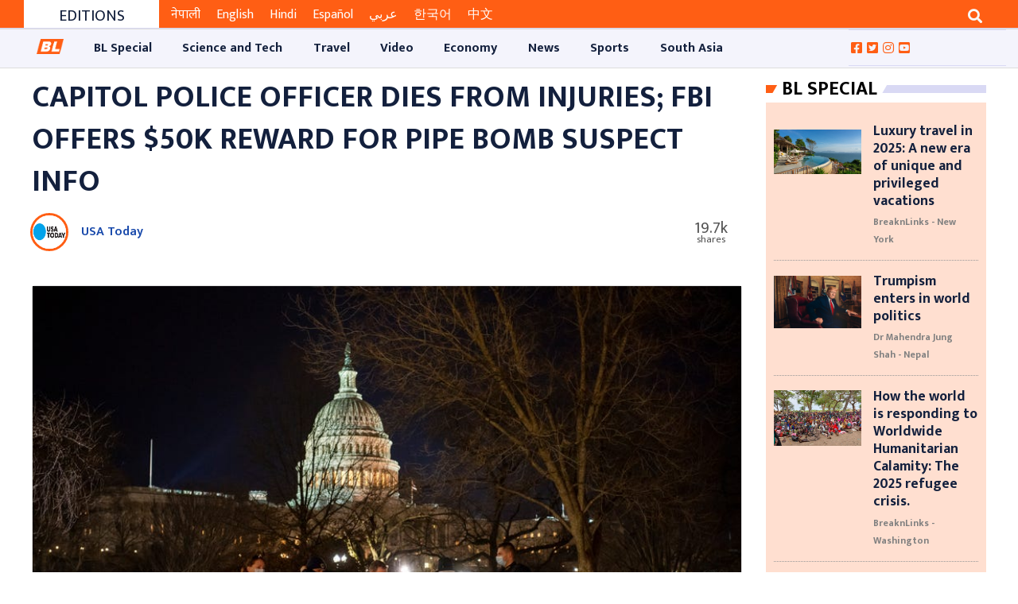

--- FILE ---
content_type: text/html; charset=UTF-8
request_url: https://breaknlinks.com/news/53434
body_size: 15784
content:
<style>
    .slug-tag {
        line-height: 30px;
        font-size: 16px;
        color: #fff;
        padding: 4px 10px;
        background-color: #1085d8
    }
</style>


<!DOCTYPE html>

<html lang="en">
<head>
    <meta charset="utf-8">
    <meta http-equiv="X-UA-Compatible" content="IE=edge">
    <link rel="shortcut icon" type="image/png" href="https://breaknlinks.com/images/favicon.png">
    <meta name="viewport" content="width=device-width, initial-scale=1, shrink-to-fit=no">
    <meta name="title" content="Media for all across the globe">
    <meta name="description" content="Media for all across the globe">
    <meta name="keywords" content="News,Science and Tech,Asia,Travel,BL Special,Australia,Video,Music,Market,Sports,Celebrity,Golf,America,Athletics,Diet,Social Media,Innovate,Hardware,Adventure,Software,Expedition and Exploration,Business,Africa,Links,Opinion,Football,Destination,Auto,Arts,Industry,Startup,Cricket,Break,Tennis,Style,Europe,UK,Middle East,Film,Economy,Crypto,Jobs,Health,Design,Basketball,Baseball,Entertainment,Article,Focus,,Your Stories,Top 10 of Everything,Top 5 Everything,American Football,Nature,Afghanistan,South Asia,Expedition,South America,North Ameirca">
        <title>
        Capitol Police officer dies from injuries; FBI offers $50K reward for pipe bomb suspect info
    </title>
    <title>
        Media for all across the globe
    </title>
                <meta property="og:type" content="article"/>
    <meta property="og:url" content="https://breaknlinks.com/news/53434"/>
    <meta property="og:title" content="Capitol Police officer dies from injuries; FBI offers $50K reward for pipe bomb suspect info"/>
    <meta content="Capitol Police officer dies from injuries; FBI offers $50K reward for pipe bomb suspect info"/>
    <meta content="Breaknlinks" property="og:site_name"/>
    <meta name="title" content="Capitol Police officer dies from injuries; FBI offers $50K reward for pipe bomb suspect info">
    <meta name="description" content="Brian D. Sicknick &quot;was injured while physically engaging with protesters&quot; on Wednesday, USCP said in a statement. He returned to his division office and collapsed, then was taken to a local hospital where he died Thursday evening. ">
    <meta property="og:image" content="https://images-breaknlinks.com/english/Jan7-Feb7/b57f4d11-666b-441b-9a14-46b09b0eb170-XXX__JC29300.jpg"/>
    <meta property="og:description" content="Brian D. Sicknick &quot;was injured while physically engaging with protesters&quot; on Wednesday, USCP said in a statement. He returned to his division office and collapsed, then was taken to a local hospital where he died Thursday evening. "/>
    <meta content="1200" property="og:image:width"/>
    <meta content="800" property="og:image:height"/>
    <meta name="twitter:card" content="summary_large_image">
    <meta name="twitter:url" content="https://breaknlinks.com/news/53434"/>
    <meta name="twitter:title" content="Capitol Police officer dies from injuries; FBI offers $50K reward for pipe bomb suspect info"/>
    <meta name="twitter:image:src" content="https://images-breaknlinks.com/english/Jan7-Feb7/b57f4d11-666b-441b-9a14-46b09b0eb170-XXX__JC29300.jpg"/>
    <meta name="twitter:description" content="Brian D. Sicknick &quot;was injured while physically engaging with protesters&quot; on Wednesday, USCP said in a statement. He returned to his division office and collapsed, then was taken to a local hospital where he died Thursday evening. "/>
        <meta content="" property="fb:app_id"/>
    <meta content="" property="fb:pages"/>
    <meta content="" property="fb:admins"/>
    <link rel="stylesheet"
      href="https://fonts.googleapis.com/css?family=Source+Sans+Pro:300,400,600,700,300italic,400italic,600italic">
<link rel="stylesheet" href="https://breaknlinks.com/frontend/css/bootstrap.min.css">
<link rel="stylesheet" href="https://breaknlinks.com/frontend/css/master.min.css">
<link rel="stylesheet" href="https://breaknlinks.com/frontend/css/responsive.css">
<link rel="stylesheet" href="https://breaknlinks.com/frontend/css/custom.css">

<link rel="stylesheet" href="https://cdnjs.cloudflare.com/ajax/libs/magnific-popup.js/1.1.0/magnific-popup.min.css"
      integrity="sha512-+EoPw+Fiwh6eSeRK7zwIKG2MA8i3rV/DGa3tdttQGgWyatG/SkncT53KHQaS5Jh9MNOT3dmFL0FjTY08And/Cw=="
      crossorigin="anonymous"/>



<link rel="stylesheet" href="https://cdnjs.cloudflare.com/ajax/libs/font-awesome/5.14.0/css/all.min.css">

<link rel="stylesheet" href="https://cdnjs.cloudflare.com/ajax/libs/OwlCarousel2/2.3.4/assets/owl.carousel.css"
      integrity="sha512-UTNP5BXLIptsaj5WdKFrkFov94lDx+eBvbKyoe1YAfjeRPC+gT5kyZ10kOHCfNZqEui1sxmqvodNUx3KbuYI/A=="
      crossorigin="anonymous"/>

<style>
    .photoFeature {
        text-align: center;
        border: 1px solid #e0e0e0;
        padding: 10px 20px;
        margin-top: 15px;
        margin-bottom: 15px;
    }

    .photoFeature img {
        max-width: 100%;
        margin: 0 auto 30px auto;
        display: table
    }
    .photoFeature-overlay {
        padding-top: 21px;

        position: absolute;
        top: 29.1rem;
        font: bold 24px/45px Helvetica, Sans-Serif;
        letter-spacing: -1px;
        background: rgb(0, 0, 0);
        background: rgba(0, 0, 0, 0.7);
    }

</style>
        <style>
        .page-body {
            padding: 10px !important;
        }

        .local-election {
            justify-content: center;
            align-items: center;
            flex-wrap: wrap;
            background-color: #f2f2f2;
            padding: 0 15px;
            float: left;
            position: relative;
            width: 100%;
            background-image: url(https://images.breaknlinks.com/source/bl-nepali-ad/001010-chunn.jpg);
            background-repeat: no-repeat;
            background-size: cover;
            background-position: center;
        }

        .display-flex {
            display: flex;
        }

        .local-election--timer {
            height: 50px;
            width: 50px;
            display: flex;
            flex-direction: column;
            align-items: center;
            /*justify-content: center;*/
            border: 6px solid #f90026;
            /*border-radius: 100%;*/
            margin: 0 15px;
            cursor: pointer;
        }

        .sharethis-inline-share-buttons > .st-total {
            display: none;

        }
    </style>
    
    
    
    
    

    
</head>
<body>
<div id="fb-root"></div>

<button onclick="topFunction()" id="scrollTop"
        class="btn btn-sm upToScroll" title="Scroll top">
    <i class="fas fa-angle-up"></i>
</button>

<!-- Main Header -->
<div class="bl-header">
    <div class="container-fluid">
        <div class="col-md-12">
            <div class="newBlock mx-3 px-3">
                <script async src="https://pagead2.googlesyndication.com/pagead/js/adsbygoogle.js"
                        crossorigin="anonymous"></script>
                <!-- TOP ADS ON HEADER -->
                <ins class="adsbygoogle"
                     style="display:block"
                     data-ad-client="ca-pub-6371925597086820"
                     data-ad-slot="7377579641"
                     data-ad-format="auto"
                     data-full-width-responsive="true"></ins>
                <script>
                    (adsbygoogle = window.adsbygoogle || []).push({});
                </script>
            </div>
        </div>
    </div>

<div class="container-fluid text-center px-0 header-top-ads">
    </div>
<header class="page-header">
    <section class="select-language-section bg-site-color" style="display: none;">
    <select class="form-control form-control-sm bg-transparent border-0 text-white "
            onchange="location = this.value;"
            style="transition: max-height 1s;">

                    <option class="bg-site-color border-0"
                                                            value="https://breaknlinks.com/en"
                            >
                English
            </option>
                    <option class="bg-site-color border-0"
                                                            value="https://breaknlinks.com/nepali"
                            >
                नेपाली
            </option>
                    <option class="bg-site-color border-0"
                                                            value="https://breaknlinks.com/hindi"
                            >
                हिन्दी
            </option>
                    <option class="bg-site-color border-0"
                                                            value="https://breaknlinks.com/nepali"
                            >
                Nepal
            </option>
                    <option class="bg-site-color border-0"
                                                            value="https://breaknlinks.com/eng"
                            >
                Eng
            </option>
            </select>
</section>
    <section class="header-top">
    <div class="container-fluid ">
        <div class="col-sm-12 col-md-8 col-lg-8 col-xl-8 float-left scroll-news">
            <div class="scroll-header">
                <h4>Editions</h4>
            </div>
            <div class="scroll-news-content">
                <div class="tickercontainer">
                    <div class="mask">
                        <ul style="width: 3454px; left: -2434.21px;">
                            <li>
                                <a href="https://breaknlinks.com/nepali" class="am-bl-topscroll active"
                                   target="_blank">नेपाली</a>
                            </li>
                            <li>
                                <a href="https://breaknlinks.com/en" class="am-bl-topscroll "
                                   target="_blank">English</a>
                            </li>
                            <li>
                                <a href="https://breaknlinks.com/hindi" class="am-bl-topscroll "
                                   target="_blank">Hindi</a>
                            </li>
                            <li>
                                <a href="https://breaknlinks.com/spanish" class="am-bl-topscroll " target="_blank"
                                >Español</a>
                            </li>
                            <li>
                                <a href="https://breaknlinks.com/arabic" class="am-bl-topscroll " target="_blank"
                                >عربي</a>

                            <li>
                                <a href="https://breaknlinks.com/korean" class="am-bl-topscroll " target="_blank"
                                >한국어</a>
                            </li>
                            <li>
                                <a href="https://breaknlinks.com/chinese" class="am-bl-topscroll " target="_blank"
                                >中文</a>
                            </li>
                        </ul>
                    </div>
                </div>
            </div>
        </div>
        <div class="col-sm-12 col-md-4 col-lg-4 col-xl-4 float-right ">
            <span class="overflow-hidden  float-right">
                <button class="btn btn-outline-light border-0 rounded-0 search-button" type="button"
                        data-toggle="collapse"
                        data-target="#searchDropdown" aria-expanded="false" aria-controls="searchDropdown">
                    <i class="fa fa-search"></i>
                </button>
            </span>
        </div>
        <div class="clearfix"></div>
    </div>
</section>

<div class="collapse container-fluid" id="searchDropdown">
    <div class="card card-body border-0 rounded-0 searchBody ">
        <form method="get" action="https://breaknlinks.com">
            <div class="form-row">
                <div class="col-10">
                    <input type="text" class="form-control " name="q"
                           autocomplete="off"
                           value=""
                           placeholder="Search...">
                </div>
                <div class="col-2">
                    <button class="btn bg-secondary btn-block btn-sm text-white"><i class="fa fa-search "></i></button>
                </div>
            </div>
        </form>
    </div>
</div>

    <div class="col-sm-12  d-sm-none d-md-block px-0">
    </div>



<div class="clearfix"></div>


    <div class="header-end-ads">
    </div>
<section class="amnavnd header-end bl-header-end">
    <div class="container-fluid">
        <div class="row" style="border-top: 1px solid #ddd;border-bottom: 1px solid #ddd;">
            <div class="col-md-2 col-lg-2 hiderfixed_navbar12">
                <a class="navbar-brand  hiderfixed_navbar-brand" href="https://breaknlinks.com">
                    <img class="responsive-img" id="logo_image_nav" src="https://breaknlinks.com/frontend/img/logo.png"
                         alt="BL Media">
                </a>
            </div>
            <div class="col-md-4 col-lg-0 col-xl-4 nav-pills-float">
                <ul class="nav nav-pills">
                    <li class="nav-item">
                        <form class="form-inline base-form" method="get" action="https://breaknlinks.com">
                            <div class="form-group">
                                <div class="input-group">
                                    <input type="search" name="q" class="form-control px-0"
                                           value=""
                                           placeholder="Search...">
                                    <div class="input-group-append">
                                        <button type="submit" class="btn btn-trans"><i
                                                class="fa fa-search"
                                                style="font-size: 10px; margin-top: 13px; padding-left: 20px;"></i>
                                        </button>
                                    </div>
                                </div>
                            </div>
                        </form>
                    </li>
                </ul>
            </div>
            <div class="col-md-12 col-lg-10 p-0">
                <nav class="navbar navbar-expand-lg navbar-light primary-nav navbar_fixed" id="stickyAM">
                    <button type="button" class="navbar-toggler" data-toggle="collapse" data-target="#primaryNav"
                            aria-controls="primaryNav" aria-expanded="false" aria-label="Toggle navigation">
                        <span class="navbar-toggler-icon"></span>
                    </button>
                    <div class="collapse navbar-collapse" id="primaryNav">
                        <ul class="navbar-nav">
                            <li class="nav-item  home-site-logo">
                                <a class="nav-link navbar-brand-img-logo  " href="https://breaknlinks.com">
                                    <img class="responsive-img" id="logo_image_nav"
                                         src="https://breaknlinks.com/frontend/img/logo.png" alt="BL Media">
                                </a>
                            </li>

                                                            <li class="nav-item ">
                                    <a href="https://breaknlinks.com/category/bl-special"
                                       class="nav-link" style="padding: 0.8em 1.2em !important">
                                        <nobr>
                                            BL Special
                                        </nobr>
                                    </a>
                                </li>
                                                            <li class="nav-item ">
                                    <a href="https://breaknlinks.com/category/science-and-tech"
                                       class="nav-link" style="padding: 0.8em 1.2em !important">
                                        <nobr>
                                            Science and Tech
                                        </nobr>
                                    </a>
                                </li>
                                                            <li class="nav-item ">
                                    <a href="https://breaknlinks.com/category/travel"
                                       class="nav-link" style="padding: 0.8em 1.2em !important">
                                        <nobr>
                                            Travel
                                        </nobr>
                                    </a>
                                </li>
                                                            <li class="nav-item ">
                                    <a href="https://breaknlinks.com/category/video"
                                       class="nav-link" style="padding: 0.8em 1.2em !important">
                                        <nobr>
                                            Video
                                        </nobr>
                                    </a>
                                </li>
                                                            <li class="nav-item ">
                                    <a href="https://breaknlinks.com/category/economy-28"
                                       class="nav-link" style="padding: 0.8em 1.2em !important">
                                        <nobr>
                                            Economy
                                        </nobr>
                                    </a>
                                </li>
                                                            <li class="nav-item ">
                                    <a href="https://breaknlinks.com/category/news"
                                       class="nav-link" style="padding: 0.8em 1.2em !important">
                                        <nobr>
                                            News
                                        </nobr>
                                    </a>
                                </li>
                                                            <li class="nav-item ">
                                    <a href="https://breaknlinks.com/category/sports-38-39"
                                       class="nav-link" style="padding: 0.8em 1.2em !important">
                                        <nobr>
                                            Sports
                                        </nobr>
                                    </a>
                                </li>
                                                            <li class="nav-item ">
                                    <a href="https://breaknlinks.com/category/south-asia"
                                       class="nav-link" style="padding: 0.8em 1.2em !important">
                                        <nobr>
                                            South Asia
                                        </nobr>
                                    </a>
                                </li>
                            
                        </ul>
                    </div>
                </nav>

            </div>
            <div class="col-md-12 col-lg-2 pl-0">
                <ul class="follow-social-media">
                    <li>
                        <a href="https://www.facebook.com/breaknlinks" target="_blank">
                            <i class="fab fa-facebook-square"></i></a>
                    </li>
                    <li>
                        <a href="https://twitter.com/breaknlinks" target="_blank">
                            <i class="fab fa-twitter-square"></i></a>
                    </li>
                    <li>
                        <a href="https://instagram.com/breaknlinksnp?igshid=117phr5litq3d" target="_blank">
                            <i class="fab fa-instagram"></i></a>
                    </li>
                    <li>
                        <a href="https://youtube.com/channel/UC88oI8rfTs8LwgQrH3JU7Tw" target="_blank">
                            <i class="fab fa-youtube-square"></i></a>
                    </li>
                                    </ul>
            </div>
        </div>
    </div>
</section>





</header>
<div class="container-fluid text-center">
    </div>
</div>


<!-- Main content -->
<div id="app" class="bl-body">
    
    
    
    
    
    
    
    
    
        <section class="page-body" style="padding: 0">
        <div class="container-fluid">
            <section class="cmn-section">
                <!--section news details-->
                <div class="col-sm-12 col-md-8 col-lg-9 col-xl-9 float-left">
                                        <div class="news-details">
                        <div class="details-header">
                            <h2 class="news-title">Capitol Police officer dies from injuries; FBI offers $50K reward for pipe bomb suspect info</h2>
                                                        <div class="row">
                                <div class="author ml-2">
                                                                            <a class="text-center py-2" href="https://breaknlinks.com/author/reporter/usa-today">
                                            <img class="author__avatar"
                                                 style="border:3px solid #ff5e14;height: 3em;width: 3em;"
                                                 src="https://images-breaknlinks.com/english/uploads/reporters/64982e89f1cf338ff1cac2f6857ca4aaUSA-Today-logo.jpg"
                                                 alt="USA Today"
                                                 title="USA Today"

                                            >
                                        </a>
                                        <div class="author__details">
                                            <a href="https://breaknlinks.com/author/reporter/usa-today"
                                               rel="author">
                                                USA Today
                                            </a>
                                                                                    </div>
                                                                    </div>
                                <div class="media-icon">
                                    <div class="social_media_share">
                                            <span class="share-count">
                                                <small class="share-count-total"
                                                       style="font-size: 20px"></small>
                                                    <small
                                                        class="share-text"></small>
                                                </span>
                                        <div class="sharethis-inline-share-buttons"></div>
                                        


                                        
                                        
                                        
                                        
                                        
                                        
                                        
                                        
                                        
                                        
                                        
                                        
                                        
                                        
                                    </div>
                                </div>

                            </div>
                        </div>
                                                    <div class="news-banner card" style="margin-bottom: 1rem">
                                <div class="user_detail_image ">
                                    <figure class=" news-image">
                                        <a href="https://breaknlinks.com/news/53434">
                                            <img src="https://images-breaknlinks.com/english/Jan7-Feb7/b57f4d11-666b-441b-9a14-46b09b0eb170-XXX__JC29300.jpg"
                                                 alt="Picture Credit: USA Today"
                                                 title=""
                                                 class="responsive-img">
                                        </a>
                                    </figure>
                                    <span class="float-right"
                                          style="font-size: 14px; font-style: italic;margin: 0 11px 0 0;">
                                                                                    Picture Credit: USA Today
                                                                            </span>
                                </div>
                            </div>
                                                <div class="news-story">
                            <div class="col-sm-12 col-md-12 col-lg-10 col-xl-10 offset-lg-1">
                                <p><span style="font-size:18px"><span style="font-family:Georgia,serif">WASHINGTON &mdash;&nbsp;A U.S. Capitol Police officer died Thursday after being injured when&nbsp;supporters of President Donald Trump raided the Capitol building on Wednesday, bringing the total number of fatalities to five.</span></span></p>

<p><span style="font-size:18px"><span style="font-family:Georgia,serif">Brian D. Sicknick &quot;was injured while physically engaging with protesters&quot; on Wednesday, USCP said in a statement. He returned to his division office and collapsed, then was taken to a local hospital where he died Thursday evening.&nbsp;</span></span></p>

<p><span style="font-size:18px"><span style="font-family:Georgia,serif">&quot;The death of Officer Sicknick will be investigated by the Metropolitan Police Department&rsquo;s Homicide Branch, the USCP, and our federal partners,&quot; the USCP said in a statement.&nbsp;</span></span></p>

<p><span style="font-size:18px"><span style="font-family:Georgia,serif">Sicknick had been with the USCP since July 2008, and most recently served in the department&rsquo;s First Responders Unit, officials said in a statement.&nbsp;</span></span></p>

<p><span style="font-size:18px"><span style="font-family:Georgia,serif">Reps. Rosa DeLauro and&nbsp;Tim Ryan released a statement late Thursday calling&nbsp;for the &quot;mob who attacked the People&rsquo;s House&quot; to be held accountable.</span></span></p>

                                                                                                                                                                        <div style="background-color: #efeee9;padding: 5px;">
                                        <ul class="list-group ">
                                            <h2 style="padding: 5px"> Also from Breaknlinks ...</h2>
                                                                                            <li class="list-group-item d-flex justify-content-start align-items-center">
                                                    <h3>
                                                        <span>1 . </span>
                                                        <a href="https://breaknlinks.com/news/61953"
                                                           class="pull-left pl-2 pt-0">
                                                            Putin touts Kremlin troops as Zelenskyy visits the frontlines
                                                        </a>
                                                    </h3>
                                                                                            <li class="list-group-item d-flex justify-content-start align-items-center">
                                                    <h3>
                                                        <span>2 . </span>
                                                        <a href="https://breaknlinks.com/news/55064"
                                                           class="pull-left pl-2 pt-0">
                                                            Skyrocketing Covid cases disarrays Philippines
                                                        </a>
                                                    </h3>
                                                                                            <li class="list-group-item d-flex justify-content-start align-items-center">
                                                    <h3>
                                                        <span>3 . </span>
                                                        <a href="https://breaknlinks.com/news/60706"
                                                           class="pull-left pl-2 pt-0">
                                                            More than 15,000 civilians trapped as Russian forces destroy every bridge in and out of Severodonetsk
                                                        </a>
                                                    </h3>
                                                                                            <li class="list-group-item d-flex justify-content-start align-items-center">
                                                    <h3>
                                                        <span>4 . </span>
                                                        <a href="https://breaknlinks.com/news/60644"
                                                           class="pull-left pl-2 pt-0">
                                                            Mariupol's mayor fears that cholera and other diseases could kill thousands
                                                        </a>
                                                    </h3>
                                                                                            <li class="list-group-item d-flex justify-content-start align-items-center">
                                                    <h3>
                                                        <span>5 . </span>
                                                        <a href="https://breaknlinks.com/news/60148"
                                                           class="pull-left pl-2 pt-0">
                                                            Over 500 Ukrainian soldiers dead as Russian forces attack over 90 targets
                                                        </a>
                                                    </h3>
                                                                                    </ul>

                                    </div>
                                
                                                                                                            <div class="col-md-12 text-center align-center">
                                            <a href="https://www.usatoday.com/story/news/nation/2021/01/07/washington-dc-capitol-trump-riots-day-after-live-updates/6577841002/"
                                               target="_blank"
                                               class="btn btn-viewAll text-center align-center"
                                               role="button">Read All
                                            </a>
                                        </div>
                                                                                                    <div class="col-sm-12 col-xs-12 col-md-12">
                                    <strong> Publish
                                        : 2021-01-08 11:43:00</strong>
                                </div>
                            </div>


                        </div>

                    </div>
                    <div class="section-row">
                        <div class="col-sm-12  py-3 offset-lg-1">
                                                            <span class="custom-tag m-1">#
                                         <a href="https://breaknlinks.com/news/tags/Washington%20DC">
                                             Washington DC
                                         </a>
                                    </span>
                                                            <span class="custom-tag m-1">#
                                         <a href="https://breaknlinks.com/news/tags/Capitol">
                                             Capitol
                                         </a>
                                    </span>
                                                            <span class="custom-tag m-1">#
                                         <a href="https://breaknlinks.com/news/tags/Capitol%20Breach">
                                             Capitol Breach
                                         </a>
                                    </span>
                                                            <span class="custom-tag m-1">#
                                         <a href="https://breaknlinks.com/news/tags/Capitol%20Hill">
                                             Capitol Hill
                                         </a>
                                    </span>
                                                            <span class="custom-tag m-1">#
                                         <a href="https://breaknlinks.com/news/tags/DC">
                                             DC
                                         </a>
                                    </span>
                                                    </div>
                    </div>
                    <div class="section-row" id="bl_comment">
    <h2 class="comment_us">
        Give Your Comments
    </h2>
    <div class="b-tabs">
        <ul class="nav nav-tabs b-tabs-nav pb-2 pt-2">
            <li class="b-tabs-tab b-tabs-state-default">
                <a href="#all_comments" data-toggle="tab" class="b-tabs-anchor active">
                    All Comments</a>
            </li>
            <li class="b-tabs-tab b-tabs-state-default">
                <a href="#write_comments" data-toggle="tab" class="b-tabs-anchor">
                    Write Comments
                </a>
            </li>
        </ul>
        <div class="comment__wrap">
            <div class="comment-content">
                <div class="tab-content  clearfix">
                    <div class="tab-pane active" id="all_comments">
                                                <button
                            id="btn_write_comments"
                            data-tab="write_comments"
                            class="btn btn-flat btn-success">
                            Write Comments
                        </button>
                    </div>
                    <div class="tab-pane" id="write_comments">
                        <form id="comment_form" method="post"
                              action="https://breaknlinks.com/news/53434/comments">
                            <div class="form-group">
                                <label class="label required"
                                       for="full_name">Full Name</label>
                                <input type="text" id="full_name" class="form-control" name="full_name">
                            </div>
                            <div class="form-group">
                                <label class="label required"
                                       for="email">Email Address</label>
                                <input type="email" id="email" class="form-control" name="email">
                            </div>
                            <div class="form-group">
                                <label class="label required"
                                       for="description">Comments </label>
                                <textarea type="text" id="description" class="form-control"
                                          name="description"
                                          rows="5"></textarea>
                            </div>
                            <div class="form-group">
                                <button type="submit"
                                        class="btn btn-flat btn-success">Submit</button>
                                <button type="reset"
                                        class="btn btn-flat btn-danger float-right">Cancel
                                </button>

                            </div>
                        </form>
                    </div>
                    <div class="alert server_message alert-dismissible  mt-2" role="alert"
                         style="display: none">

                    </div>
                </div>
            </div>


        </div>
    </div>

</div>
<div class="section-row">
    <h2></h2>
    <div class="fb-comments"
         data-href="https://breaknlinks.com/news/53434"
         data-width="auto"  data-numposts="5"></div>
</div>

<style>
    .user_avatar {
        width: 50px;
        height: 50px;
        display: inline-block;
        vertical-align: middle;
    }

    .user_avatar img {
        width: 100%;
        height: 100%;
        border-radius: 50%;
    }

    .comment_block {
        width: 100%;
        height: auto;
        margin: 0 auto;
    }

    .comment_block .new_comment {
        width: 100%;
        height: auto;
    }

    .comment_block .new_comment .user_comment {
        list-style-type: none;
    }

    .comment_block .new_comment .comment_body {
        display: inline-block;
        vertical-align: middle;
        width: calc(100% - 75px);
        padding: 5px 10px;
        color: #555;
        background-color: #fff;
        border-bottom: 2px solid #f2f2f2;
    }


    .comment_block .new_comment .comment_toolbar {
        width: 100%;
    }

    .comment_block .new_comment .comment_toolbar ul {
        list-style-type: none;
        padding-left: 75px;
        font-size: 0;
    }

    .comment_block .new_comment .comment_toolbar ul li {
        display: inline-block;
        padding: 5px;
        font-size: 0.7rem;
        color: #d9d9d9;
    }

    .comment_block .new_comment .comment_toolbar ul li:hover {
        cursor: pointer;
    }

    .comment_block .new_comment .comment_toolbar .comment_details {
        display: inline-block;
        vertical-align: middle;
        text-align: left;
    }

    .comment_block .new_comment .comment_toolbar .comment_details li {
        color: black;
    }

    .b-tabs > .b-tabs-nav > .b-tabs-tab > .active {
        background-color: #f66c2c;
    }

    .b-tabs > .b-tabs-nav > .b-tabs-tab > a:hover {
        color: black;
    }

    .b-tabs .b-tabs-nav .b-tabs-anchor {
        padding: 0 12px;
        display: inline-block;
        text-decoration: none;
        color: rgba(0, 0, 0, .6);
        font-weight: 600;
    }

    .b-tabs .b-tabs-nav .b-tabs-tab {
        position: relative;
        top: 1px;
    }

    .b-tabs .b-tabs-tab {
        display: inline-block;
        margin: 0;
        list-style: none;
    }

    #comment_form input {
        font-weight: 600;
    }

    .b-tabs-nav {
        border-bottom: 1px solid #ccc;
        line-height: 40px;
    }


    #bl_comment .nav-pills > li > a {
        border-radius: 4px 4px 0 0;
    }

    .comment_us {
        background-color: #f6f1f1;
        padding: 15px;
        margin-top: 0;
    }

    label.required:after {
        content: " *";
        color: red;
    }

    .comment__wrap {
        background-color: #f6f1f1;
        padding: 15px;
        margin-top: 0;
        border-radius: 4px;
    }

    .error {
        color: #f31717;
        margin-left: 5px;
    }

    .has-error {
        border-color: #f51818;
    }
</style>


                                            <div class="newsBlock mx-3">
                            <script async
                                    src="https://pagead2.googlesyndication.com/pagead/js/adsbygoogle.js"
                                    crossorigin="anonymous"></script>
                            <!-- BELOW RECOMMENDATION -->
                            <ins class="adsbygoogle"
                                 style="display:block"
                                 data-ad-client="ca-pub-6371925597086820"
                                 data-ad-slot="5597594116"
                                 data-ad-format="auto"
                                 data-full-width-responsive="true"></ins>
                            <script>
                                (adsbygoogle = window.adsbygoogle || []).push({});
                            </script>
                        </div>
                    
                                        <div class="section-row">
        <div class="newsBlock type-4 recommendation">
            <div class="block-header gn-heading">
                <h2><a href="#">Recommended</a></h2>
            </div>
            <div class="block-body" style="background-color: #e9eef3;" >
                <div class="row">
                                            <div class="col-sm-12 col-md-6 col-lg-3 col-xl-3 float-left">
                            <div class="news-item recommendation-card" style="border-bottom: none;">
                                <figure class=" ">
    <a href="https://breaknlinks.com/news/62770"
       class="">
        <img src="https://breaknlinks.blr1.cdn.digitaloceanspaces.com/Photos/cup.avif"
             alt="Photo credit:-The Daily Star"
             style="object-fit: contain"
             title=""
             class=" card-img-top">
    </a>
</figure>
                                <div class="news-content">
                                    <h5 class="custom-news-title  ">
        <a href="https://breaknlinks.com/news/62770">
                            Real Madrid Welcome New Era Under Xabi Alonso Ahead of Club World Cup
                    </a>

    </h5>

                                </div>
                            </div>
                        </div>
                                            <div class="col-sm-12 col-md-6 col-lg-3 col-xl-3 float-left">
                            <div class="news-item recommendation-card" style="border-bottom: none;">
                                <figure class=" ">
    <a href="https://breaknlinks.com/news/62743"
       class="">
        <img src="https://breaknlinks.blr1.cdn.digitaloceanspaces.com/Photos/children.avif"
             alt="Photo credit:-CBC"
             style="object-fit: contain"
             title=""
             class=" card-img-top">
    </a>
</figure>
                                <div class="news-content">
                                    <h5 class="custom-news-title  ">
        <a href="https://breaknlinks.com/news/62743">
                            The trauma of the war survivors should not be taken lightly, especially that of the children
                    </a>

    </h5>

                                </div>
                            </div>
                        </div>
                                            <div class="col-sm-12 col-md-6 col-lg-3 col-xl-3 float-left">
                            <div class="news-item recommendation-card" style="border-bottom: none;">
                                <figure class=" ">
    <a href="https://breaknlinks.com/news/62741"
       class="">
        <img src="https://breaknlinks.blr1.cdn.digitaloceanspaces.com/Photos/wildire.webp"
             alt="Photo credit:-Bloomberg"
             style="object-fit: contain"
             title=""
             class=" card-img-top">
    </a>
</figure>
                                <div class="news-content">
                                    <h5 class="custom-news-title  ">
        <a href="https://breaknlinks.com/news/62741">
                            South Korea Struggles with More Wildfires as Temperatures Rise and Climate Change Intensifies
                    </a>

    </h5>

                                </div>
                            </div>
                        </div>
                                            <div class="col-sm-12 col-md-6 col-lg-3 col-xl-3 float-left">
                            <div class="news-item recommendation-card" style="border-bottom: none;">
                                <figure class=" ">
    <a href="https://breaknlinks.com/news/62727"
       class="">
        <img src="https://breaknlinks.blr1.cdn.digitaloceanspaces.com/maldives.webp"
             alt="Photo credit:-Winged Boots"
             style="object-fit: contain"
             title=""
             class=" card-img-top">
    </a>
</figure>
                                <div class="news-content">
                                    <h5 class="custom-news-title  ">
        <a href="https://breaknlinks.com/news/62727">
                            Luxury travel in 2025: A new era of unique and privileged vacations
                    </a>

    </h5>

                                </div>
                            </div>
                        </div>
                                    </div>
            </div>

        </div>
    </div>
                                            <div class="newsBlock mx-3">
                            <script async src="https://pagead2.googlesyndication.com/pagead/js/adsbygoogle.js"
                                    crossorigin="anonymous"></script>
                            <ins class="adsbygoogle"
                                 style="display:block"
                                 data-ad-client="ca-pub-6371925597086820"
                                 data-ad-slot="3115256223"
                                 data-ad-format="auto"
                                 data-full-width-responsive="true"></ins>
                            <script>
                                (adsbygoogle = window.adsbygoogle || []).push({});
                            </script>
                        </div>
                                        <div class="section-row">
    <div class="newsBlock type-4 recommendation">
        <div class="block-header gn-heading">
            <h2><a href="#">Related News</a></h2>
        </div>
        <div class="block-body">
            <div class="row">
                                    <div class="col-sm-12 col-md-6 col-lg-4 col-xl-4 float-left">
                        <div class="news-item recommendation-card">
                            <figure class=" ">
    <a href="https://breaknlinks.com/news/62765"
       class="">
        <img src="https://ichef.bbci.co.uk/news/800/cpsprodpb/ca8a/live/12016790-39d3-11f0-a29f-b12147ff8b6b.jpg.webp"
             alt="Break n Links"
             style="object-fit: contain"
             title=""
             class=" card-img-top">
    </a>
</figure>
                            <div class="news-content">
                                <h5 class="custom-news-title  ">
        <a href="https://breaknlinks.com/news/62765">
                            North Korea arrests senior official over warship launch failure
                    </a>

    </h5>

                                
                            </div>
                        </div>
                    </div>
                                    <div class="col-sm-12 col-md-6 col-lg-4 col-xl-4 float-left">
                        <div class="news-item recommendation-card">
                            <figure class=" ">
    <a href="https://breaknlinks.com/news/62758"
       class="">
        <img src="https://media.cnn.com/api/v1/images/stellar/prod/gettyimages-1745609013.jpg?c=16x9&amp;q=h_653,w_1160,c_fill/f_webp"
             alt="Break n Links"
             style="object-fit: contain"
             title=""
             class=" card-img-top">
    </a>
</figure>
                            <div class="news-content">
                                <h5 class="custom-news-title  ">
        <a href="https://breaknlinks.com/news/62758">
                            Russia’s European neighbors are lifting bans on landmines. Campaigners are horrified
                    </a>

    </h5>

                                
                            </div>
                        </div>
                    </div>
                                    <div class="col-sm-12 col-md-6 col-lg-4 col-xl-4 float-left">
                        <div class="news-item recommendation-card">
                            <figure class=" ">
    <a href="https://breaknlinks.com/news/62755"
       class="">
        <img src="https://www.theguardian.com/law/2025/may/05/sudan-fails-in-attempt-to-make-uae-accountable-for-acts-of-genocide#img-1"
             alt="Break n Links"
             style="object-fit: contain"
             title=""
             class=" card-img-top">
    </a>
</figure>
                            <div class="news-content">
                                <h5 class="custom-news-title  ">
        <a href="https://breaknlinks.com/news/62755">
                            Sudan fails in attempt to make UAE accountable for acts of genocide
                    </a>

    </h5>

                                
                            </div>
                        </div>
                    </div>
                                    <div class="col-sm-12 col-md-6 col-lg-4 col-xl-4 float-left">
                        <div class="news-item recommendation-card">
                            <figure class=" ">
    <a href="https://breaknlinks.com/news/62753"
       class="">
        <img src="https://ichef.bbci.co.uk/news/480/cpsprodpb/1955/live/72ae71d0-2292-11f0-9060-674316cb3a1f.png.webp"
             alt="Break n Links"
             style="object-fit: contain"
             title=""
             class=" card-img-top">
    </a>
</figure>
                            <div class="news-content">
                                <h5 class="custom-news-title  ">
        <a href="https://breaknlinks.com/news/62753">
                            Huge blast at key Iranian port kills 25 and injures 800
                    </a>

    </h5>

                                
                            </div>
                        </div>
                    </div>
                                    <div class="col-sm-12 col-md-6 col-lg-4 col-xl-4 float-left">
                        <div class="news-item recommendation-card">
                            <figure class=" ">
    <a href="https://breaknlinks.com/news/62752"
       class="">
        <img src="https://ichef.bbci.co.uk/news/480/cpsprodpb/085e/live/fdda3db0-22a2-11f0-9060-674316cb3a1f.jpg.webp"
             alt="Break n Links"
             style="object-fit: contain"
             title=""
             class=" card-img-top">
    </a>
</figure>
                            <div class="news-content">
                                <h5 class="custom-news-title  ">
        <a href="https://breaknlinks.com/news/62752">
                            Trump questions Putin's desire for peace after meeting Zelensky at the Vatican
                    </a>

    </h5>

                                
                            </div>
                        </div>
                    </div>
                                    <div class="col-sm-12 col-md-6 col-lg-4 col-xl-4 float-left">
                        <div class="news-item recommendation-card">
                            <figure class=" ">
    <a href="https://breaknlinks.com/news/62750"
       class="">
        <img src="https://www.theguardian.com/world/2025/apr/21/el-salvador-president-nayib-bukele-prisoner-swap-venezuela#img-1"
             alt="Break n Links"
             style="object-fit: contain"
             title=""
             class=" card-img-top">
    </a>
</figure>
                            <div class="news-content">
                                <h5 class="custom-news-title  ">
        <a href="https://breaknlinks.com/news/62750">
                            El Salvador’s president proposes swapping US-deported Venezuelans with Maduro’s ‘political prisoners’
                    </a>

    </h5>

                                
                            </div>
                        </div>
                    </div>
                            </div>
        </div>

    </div>
</div>

                </div>
                <!--ended news details section-->
                <!--right panel section-->
                <div class="col-sm-12 col-md-4 col-lg-3 col-xl-3 float-right">
                    <div class="newsBlock type-8 bisheshNew front_body_position_3 ">
            <div class="block-header gn-heading">
                <h2>
                    <a href="https://breaknlinks.com/category/bl-special">
                        Bl Special
                    </a>
                </h2>

            </div>
            <div class="block-body blspecial-body">
                                    <div class="news-item">
                        <div class="fixed-height-img-2">
                            <figure class=" news-image">
    <a href="https://breaknlinks.com/news/62727"
       class="">
        <img src="https://breaknlinks.blr1.cdn.digitaloceanspaces.com/maldives.webp"
             alt="Photo credit:-Winged Boots"
             style="object-fit: contain"
             title=""
             class=" responsive-img">
    </a>
</figure>
                        </div>
                        <div class="news-content">
                            <h5 class="custom-news-title  ">
        <a href="https://breaknlinks.com/news/62727">
                            Luxury travel in 2025: A new era of unique and privileged vacations
                    </a>

    </h5>

                            <div class="hr-list wide stamp float-left">
            <ul>
                <li>
                                            <a href="https://breaknlinks.com/author/reporter/breaknlinks">
                            BreaknLinks - New York
                        </a>
                                    </li>
            </ul>
        </div>
    
                        </div>
                    </div>
                                    <div class="news-item">
                        <div class="fixed-height-img-2">
                            <figure class=" news-image">
    <a href="https://breaknlinks.com/news/62707"
       class="">
        <img src="https://breaknlinks.blr1.cdn.digitaloceanspaces.com/Social news/trump_profile_smithsonian--1140x684.jpg"
             alt="Break n Links"
             style="object-fit: contain"
             title=""
             class=" responsive-img">
    </a>
</figure>
                        </div>
                        <div class="news-content">
                            <h5 class="custom-news-title  ">
        <a href="https://breaknlinks.com/news/62707">
                            Trumpism enters in world politics
                    </a>

    </h5>

                            <div class="hr-list wide stamp float-left">
            <ul>
                <li>
                                            <a href="https://breaknlinks.com/author/reporter/Dr%20Mahendra%20Jung%20Shah">
                            Dr Mahendra Jung Shah - Nepal
                        </a>
                                    </li>
            </ul>
        </div>
    
                        </div>
                    </div>
                                    <div class="news-item">
                        <div class="fixed-height-img-2">
                            <figure class=" news-image">
    <a href="https://breaknlinks.com/news/62679"
       class="">
        <img src="https://breaknlinks.blr1.cdn.digitaloceanspaces.com/refugee.jpg"
             alt="Photo credit:-Concern Worldwide"
             style="object-fit: contain"
             title=""
             class=" responsive-img">
    </a>
</figure>
                        </div>
                        <div class="news-content">
                            <h5 class="custom-news-title  ">
        <a href="https://breaknlinks.com/news/62679">
                            How the world is responding to Worldwide Humanitarian Calamity: The 2025 refugee crisis.
                    </a>

    </h5>

                            <div class="hr-list wide stamp float-left">
            <ul>
                <li>
                                            <a href="https://breaknlinks.com/author/reporter/breaknlinks">
                            BreaknLinks - Washington
                        </a>
                                    </li>
            </ul>
        </div>
    
                        </div>
                    </div>
                                    <div class="news-item">
                        <div class="fixed-height-img-2">
                            <figure class=" news-image">
    <a href="https://breaknlinks.com/news/62656"
       class="">
        <img src="https://images-breaknlinks.com/english/canada/Nepal-Indo-Relations.JPG"
             alt="Break n Links"
             style="object-fit: contain"
             title="Nepal India Flag"
             class=" responsive-img">
    </a>
</figure>
                        </div>
                        <div class="news-content">
                            <h5 class="custom-news-title  ">
        <a href="https://breaknlinks.com/news/62656">
                            Indo-Nepal relation shouldn’t have another boomerang
                    </a>

    </h5>

                            <div class="hr-list wide stamp float-left">
            <ul>
                <li>
                                            <a href="https://breaknlinks.com/author/reporter/Radhakrishna-Deuja">
                            By Radhakrishna Deuja - New York
                        </a>
                                    </li>
            </ul>
        </div>
    
                        </div>
                    </div>
                                    <div class="news-item">
                        <div class="fixed-height-img-2">
                            <figure class=" news-image">
    <a href="https://breaknlinks.com/news/62655"
       class="">
        <img src="https://images-breaknlinks.com/english/canada/Trum-v-Hariis.JPG"
             alt="Break n Links"
             style="object-fit: contain"
             title="Pic: Trump and Harris"
             class=" responsive-img">
    </a>
</figure>
                        </div>
                        <div class="news-content">
                            <h5 class="custom-news-title  ">
        <a href="https://breaknlinks.com/news/62655">
                            Election 2024 live updates: Trump court docs usealed as candidates focus on Michigan
                    </a>

    </h5>

                            <div class="hr-list wide stamp float-left">
            <ul>
                <li>
                                            <a href="https://breaknlinks.com/author/reporter/usa-today">
                            USA Today
                        </a>
                                    </li>
            </ul>
        </div>
    
                        </div>
                    </div>
                            </div>
        </div>
                                                        <div class="newsBlock my-3">
                            <script async
                                    src="https://pagead2.googlesyndication.com/pagead/js/adsbygoogle.js"
                                    crossorigin="anonymous"></script>
                            <!-- Aside Logo -->
                            <ins class="adsbygoogle"
                                 style="display:block"
                                 data-ad-client="ca-pub-6371925597086820"
                                 data-ad-slot="3110130257"
                                 data-ad-format="auto"
                                 data-full-width-responsive="true"></ins>
                            <script>
                                (adsbygoogle = window.adsbygoogle || []).push({});
                            </script>
                        </div>
                                                                                    <div class="newsBlock my-3">
                            <script async src="https://pagead2.googlesyndication.com/pagead/js/adsbygoogle.js"
                                    crossorigin="anonymous"></script>
                            <!-- IN NEWS DETAILS -->
                            <ins class="adsbygoogle"
                                 style="display:block"
                                 data-ad-client="ca-pub-6371925597086820"
                                 data-ad-slot="5601818764"
                                 data-ad-format="auto"
                                 data-full-width-responsive="true"></ins>

                            <script>
                                (adsbygoogle = window.adsbygoogle || []).push({});
                            </script>
                        </div>
                                        
                                    </div>
                <!--ended right panel section-->
            </section>
            <div class="clearfix"></div>
        </div>
    </section>
</div>
<!-- /.content -->

<div class="bl-footer">
    <section class="ads-section pb-3">
        <div class="container-fluid text-center">
                    </div>
    </section>
    <ins class="adsbygoogle"
         style="display:block"
         data-ad-client="ca-pub-6371925597086820"
         data-ad-slot="1905731581"
         data-ad-format="link"
         data-full-width-responsive="true"></ins>
<footer class="main-footer" style="margin-top: 0;">
    <div class="footer-middle">
        <div class="container">
            <div class="row pb-2">
                <div class="col-12 col-md-3 my-auto">
                    <div class="footer-pad">
                        <a href="https://breaknlinks.com">
                            <picture class="brand-logo ">
                                <img class="img img-responsive" src="https://breaknlinks.com/frontend/img/logo.png" height="30"
                                     width="100"
                                     alt="BL Media">
                            </picture>
                        </a>
                        <h4 class="text-white">BL media Inc</h4>
                        <p class="text-white">Media for all across the globe</p>
                        <p class="text-white"></p>
                    </div>
                </div>
                <div class="col-12 col-md-2 col-sm-6 ">
                    <!--Column1-->
                    <div class="footer-pad ">
                        <h4 class="text-white"><strong>
                                Editions
                            </strong></h4>
                        <ul class="list-unstyled">
                            <li><a href="https://breaknlinks.com/nepali">नेपाली</a></li>
                            <li><a href="https://breaknlinks.com/en">English</a></li>
                            <li><a href="https://breaknlinks.com/hindi">Hindi</a></li>
                        </ul>
                    </div>
                </div>
                <div class="col-12 col-md-4 col-sm-6 ">
                    <!--Column1-->
                    <div class="footer-pad">
                        <h4 class="text-white">About Us</h4>
                        <ul class="list-unstyled">
                            <li>Email : breaknlinks@gmail.com</li>
                            <li>Contact No : +97714496040</li>
                                                                                    <li>Address :
                                New Baneshowr,10 Kathmandu
                            </li>
                        </ul>
                    </div>
                </div>
                <div class="col-12 col-md-3 col-sm-6  ">
                    <!--Column1-->
                    <div class="footer-pad">
                        <h4 class="text-white">Connect with us</h4>
                        <ul class="social-network social-circle">
                            <li><a href="https://www.facebook.com/breaknlinks" target="_blank"
                                   class="icoFacebook"
                                   title="Facebook">
                                    <i class="fab fa-facebook"></i></a>
                            </li>
                            <li><a href="https://twitter.com/breaknlinks" class="icoTwitter"
                                   target="_blank" title="Twitter"><i
                                        class="fab fa-twitter"></i></a></li>
                            <li><a href="https://www.Instagram.com/breaknlinks" class="icoInstagram"
                                   target="_blank"
                                   title="instagram"><i
                                        class="fab fa-instagram"></i></a>
                            </li>
                            <li><a href="https://youtube.com/channel/UC88oI8rfTs8LwgQrH3JU7Tw" class="icoYoutube"
                                   target="_blank" title="Twitter"><i
                                        class="fab fa-youtube"></i></a></li>
                        </ul>
                    </div>
                </div>
            </div>
            <div class="row">
                <div class="col-md-12 copy">
                    <p class="text-center text-white">
                        Copyright &copy; 2026                        <a href="https://breaknlinks.com" target="_blank" class="text-white">
                            - BL Media. All rights reserved.
                        </a>
                </div>
            </div>


        </div>
    </div>
</footer>
<!--ended page footer-->

</div>

<!-- Google tag (gtag.js) -->
<script async src="https://www.googletagmanager.com/gtag/js?id=G-XJT94XZEKN"></script>
<script>
    window.dataLayer = window.dataLayer || [];

    function gtag() {
        dataLayer.push(arguments);
    }

    gtag('js', new Date());

    gtag('config', 'G-XJT94XZEKN');
</script>

</body>
<script src="https://code.jquery.com/jquery-3.2.1.slim.min.js"
        integrity="sha384-KJ3o2DKtIkvYIK3UENzmM7KCkRr/rE9/Qpg6aAZGJwFDMVNA/GpGFF93hXpG5KkN"
        crossorigin="anonymous"></script>
<script src="https://cdnjs.cloudflare.com/ajax/libs/popper.js/1.12.9/umd/popper.min.js"
        integrity="sha384-ApNbgh9B+Y1QKtv3Rn7W3mgPxhU9K/ScQsAP7hUibX39j7fakFPskvXusvfa0b4Q"
        crossorigin="anonymous"></script>
<script src="https://maxcdn.bootstrapcdn.com/bootstrap/4.0.0/js/bootstrap.min.js"
        integrity="sha384-JZR6Spejh4U02d8jOt6vLEHfe/JQGiRRSQQxSfFWpi1MquVdAyjUar5+76PVCmYl"
        crossorigin="anonymous"></script>
<script src="https://cdnjs.cloudflare.com/ajax/libs/OwlCarousel2/2.3.4/owl.carousel.min.js"
        integrity="sha512-bPs7Ae6pVvhOSiIcyUClR7/q2OAsRiovw4vAkX+zJbw3ShAeeqezq50RIIcIURq7Oa20rW2n2q+fyXBNcU9lrw=="
        crossorigin="anonymous"></script>
<script src="https://cdnjs.cloudflare.com/ajax/libs/magnific-popup.js/1.1.0/jquery.magnific-popup.min.js"
        integrity="sha512-IsNh5E3eYy3tr/JiX2Yx4vsCujtkhwl7SLqgnwLNgf04Hrt9BT9SXlLlZlWx+OK4ndzAoALhsMNcCmkggjZB1w=="
        crossorigin="anonymous"></script>


<script type='text/javascript' src='https://platform-api.sharethis.com/js/sharethis.js#property=628fa698b2339200190e6254&product=sop' async='async'></script>

<script>

    // scrollTop button
    mybutton = document.getElementById("scrollTop");
    // When the user scrolls down 20px from the top of the document, show the button
    window.onscroll = function () {
        scrollFunction()
    };

    function scrollFunction() {
        if (document.body.scrollTop > 20 || document.documentElement.scrollTop > 20) {
            mybutton.style.display = "block";
        } else {
            mybutton.style.display = "none";
        }
    }

    // When the user clicks on the button, scroll to the top of the document
    function topFunction() {
        document.body.scrollTop = 0; // For Safari
        document.documentElement.scrollTop = 0; // For Chrome, Firefox, IE and Opera
    }


</script>





    <script>
        function removedSpinner(button, reset) {
            let form = $('#comment_form')
            setTimeout(function () {
                button.html('').text('Write Comments').removeAttr('disabled');
                if (reset === true) {
                    form.trigger('reset');
                }
            }, reset ? 100 : 1000)
        }

        $(document).ready(function () {
            $('#comment_form').submit(function (e) {
                $(this).find('.has-error').removeClass('has-error');
                let button = $(this).find('button[type="submit"]');
                button.attr('disabled', 'disabled').html('<i class="fa fa-spinner fa-spin"></i>');
                e.preventDefault();
                let full_name = $('input[name="full_name"]');
                let email = $('input[name="email"]');
                let description = $('textarea[name="description"]');
                $(".error").remove();
                if (full_name.val().length < 1) {
                    full_name.addClass('has-error')
                    full_name.after('<span class="error">Full name is required</span>');
                    removedSpinner(button,false);
                    return;
                }
                if (description.val().length < 1) {
                    description.addClass('has-error')
                    description.after('<span class="error">Comment is required</span>');
                    removedSpinner(button, false);
                    return;
                }
                if (email.val().length < 1) {
                    email.addClass('has-error')
                    email.after('<span class="error">Email is required</span>');
                    removedSpinner(button, false);
                    return;
                }
                $.ajax({
                    url: 'https://breaknlinks.com/news/53434/comments',
                    method: 'POST',
                    data: {
                        '_token': 'EeZawOIJ6CrFRKc6UXqpoZestJrqhmRvX6JWFEiq',
                        "full_name": full_name.val(),
                        "description": description.val(),
                        "email": email.val(),
                        'news_id': '53434'
                    }, success: function (response) {
                        $('.server_message')
                            .css("display", "flex")
                            .addClass('alert-success')
                            .html(alertMessageWithClose(response.success));
                        removedSpinner(button, true);
                        $('#all_comments').addClass('active show');
                        $('#write_comments').removeClass('active');
                        $('.nav-tabs a[href="#write_comments"]').removeClass('active');
                        $('.nav-tabs a[href="#all_comments"]').addClass('active');
                    }, error: function (error) {
                        if (error.status === 500) {
                            $('.server_message')
                                .css('display', 'flex')
                                .addClass('alert-danger')
                                .html(alertMessageWithClose(error['responseJSON'].error));
                        } else {
                            let errors = error['responseJSON'].errors;
                            for (let e in errors) {
                                $('#comment_form').find('#' + e).addClass('').addClass('has-error')
                                    .after(`<span class="error">${errors[e]}</span>`);
                            }
                        }
                        removedSpinner(button, false);
                    }

                })


            });

        });
        $('#btn_write_comments').on('click', function () {
            $('#write_comments').addClass('active show');
            $('#all_comments').removeClass('active');
            $('.nav-tabs a[href="#write_comments"]').addClass('active');
            $('.nav-tabs a[href="#all_comments"]').removeClass('active');
        });
        const alertMessageWithClose = (message) => {
            return `
           <strong>${message}</strong>
            <button type="button" class="close" data-dismiss="alert" aria-label="Close">
                <span aria-hidden="true">&times;</span>
            </button>
           `
        }
    </script>
    <script async defer crossorigin="anonymous"
            src="https://connect.facebook.net/en_US/sdk.js#xfbml=1&version=v10.0&appId=2197466943852133&autoLogAppEvents=1"
            nonce="I85MIOGN"></script>
    <script src="https://code.jquery.com/jquery-3.1.1.min.js"></script>
    <script>
        $(document).ready(function () {
            countFBShare();
            $('.sharethis-inline-share-buttons').find('.st-total').remove()
        })

        function kFormatter(num) {
            return Math.abs(num) > 999 ? Math.sign(num) * ((Math.abs(num) / 1000).toFixed(1)) + 'k' : Math.sign(num) * Math.abs(num)
        }

        function countFBShare() {
            $('.sharethis-inline-share-buttons').find('.st-total').remove();
            $.ajax({
                url: 'https://breaknlinks.com/getViewCount',
                data: {
                    'id': "53434",
                },
                method: 'GET',
                success: function (res) {
                    if (res) {
                        $('.sharethis-inline-share-buttons').find('.st-total').remove()
                        let o = res.count;
                        if (o > 0) {
                            setTimeout(function () {
                                $('.sharethis-inline-share-buttons').find('.st-total').remove()
                            }, 1000);
                            $('.share-count-total').html(kFormatter(o));
                            $('.share-text').html('shares');
                        }

                    }

                }
            })
        }
    </script>
    <script>
        $(document).ready(function () {
            $(window).scroll(function () {
                var sticky = $('.bl-header-end'),
                    scroll = $(window).scrollTop();

                if (scroll >= 150) sticky.addClass('headerfixed');
                else sticky.removeClass('headerfixed');
            });
        });
    </script>
<script type="text/javascript">
    var infolinks_pid = 3415328; var infolinks_wsid = 0;
</script>
<script type="text/javascript" src="//resources.infolinks.com/js/infolinks_main.js"></script>

</html>


--- FILE ---
content_type: text/html; charset=utf-8
request_url: https://www.google.com/recaptcha/api2/aframe
body_size: 268
content:
<!DOCTYPE HTML><html><head><meta http-equiv="content-type" content="text/html; charset=UTF-8"></head><body><script nonce="GJ0k4JWeVx95bByEdKCs-g">/** Anti-fraud and anti-abuse applications only. See google.com/recaptcha */ try{var clients={'sodar':'https://pagead2.googlesyndication.com/pagead/sodar?'};window.addEventListener("message",function(a){try{if(a.source===window.parent){var b=JSON.parse(a.data);var c=clients[b['id']];if(c){var d=document.createElement('img');d.src=c+b['params']+'&rc='+(localStorage.getItem("rc::a")?sessionStorage.getItem("rc::b"):"");window.document.body.appendChild(d);sessionStorage.setItem("rc::e",parseInt(sessionStorage.getItem("rc::e")||0)+1);localStorage.setItem("rc::h",'1769760023325');}}}catch(b){}});window.parent.postMessage("_grecaptcha_ready", "*");}catch(b){}</script></body></html>